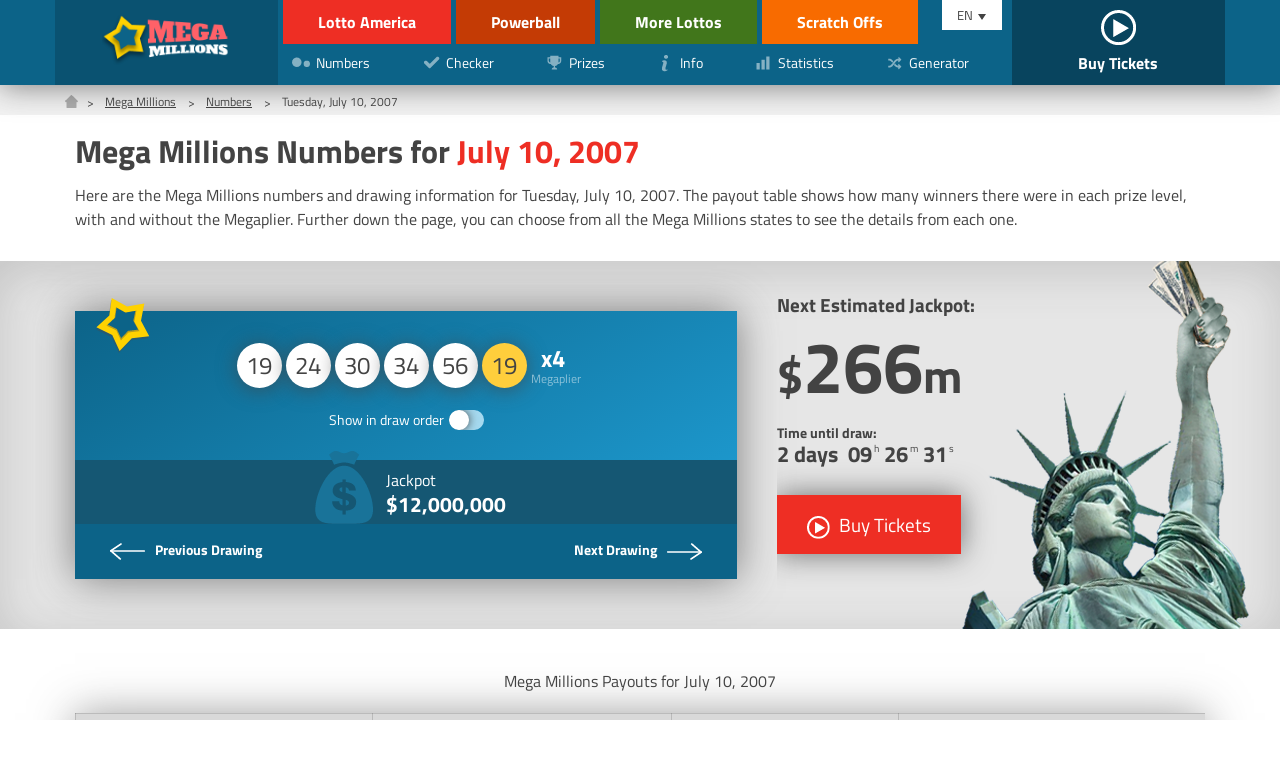

--- FILE ---
content_type: text/html; charset=utf-8
request_url: https://www.lottoamerica.com/mega-millions/numbers/2007-07-10
body_size: 4779
content:


<!DOCTYPE html>
<html lang="en">
<head>

	<meta charset="utf-8">
	<title>Mega Millions Numbers for July 10, 2007</title>
	<meta name="description" content="An in-depth breakdown of the Mega Millions numbers for Tuesday, July 10, 2007, along with the prize payouts and the number of winners in each prize tier.">
	<meta name="keywords" content="winning numbers, mega millions payouts, mega millions numbers July 10 2007">
	<meta name="author" content="lottoamerica.com">
	<meta name="format-detection" content="telephone=no">
	<meta name="HandheldFriendly" content="True">
	<meta name="viewport" content="width=device-width, initial-scale=1">

	<link rel="alternate" hreflang="x-default" href="https://www.lottoamerica.com/mega-millions/numbers/2007-07-10">
<link rel="alternate" hreflang="es" href="https://www.lottoamerica.com/es/mega-millions/resultados/2007-07-10">

	
	
		<meta property="og:title" content="Mega Millions Numbers for July 10, 2007">
		<meta property="og:description" content="An in-depth breakdown of the Mega Millions numbers for Tuesday, July 10, 2007, along with the prize payouts and the number of winners in each prize tier.">
		<meta property="og:type" content="website">
		<meta property="og:url" content="/mega-millions/numbers/2007-07-10">
		<meta property="og:site_name" content="LottoAmerica.com">
		<meta property="og:image" content="https://www.lottoamerica.com/images/open-graph.jpg">
	

	<link rel="shortcut icon" href="/favicon.ico" type="image/x-icon">
	<link rel="apple-touch-icon" href="/apple-touch-icon.png">
	<link rel="preload" href="/fonts/titilliumweb-regular.woff2" as="font" crossorigin="anonymous">
	<link rel="preload" href="/fonts/titilliumweb-bold.woff2" as="font" crossorigin="anonymous">
	<style>
		@font-face {
			font-family: "Titillium Web"; font-display: swap; font-weight: normal; font-style: normal;
			src: url("/fonts/titilliumweb-regular.woff2") format("woff2"), url("/fonts/titilliumweb-regular.woff") format("woff"), url("/fonts/titilliumweb-regular.ttf") format("truetype");
		}
		@font-face {
			font-family: "Titillium Web"; font-display: swap; font-weight: bold; font-style: normal;
			src: url("/fonts/titilliumweb-bold.woff2") format("woff2"), url("/fonts/titilliumweb-bold.woff") format("woff"), url("/fonts/titilliumweb-bold.ttf") format("truetype");
		}
	</style>
	
	<link href="/css/style?v=lf4o8aNVW5cz-OIWwDFOnUPxgZCMcLsvM4lKpPWyQkI1" rel="stylesheet"/>


	<script>
		function addLoadEvent(n){if(window.addEventListener)window.addEventListener("load",n,!1);else if(window.attachEvent)window.attachEvent("onload",n);else{var d=window.onload;window.onload=function(){d&&d(),n()}}}
	</script>

	

	<script async src="https://www.googletagmanager.com/gtag/js?id=G-89F9DP2BLM"></script>
	<script>
		window.dataLayer=window.dataLayer||[];
		function gtag(){dataLayer.push(arguments);}
		gtag('js',new Date());
		gtag('config','G-89F9DP2BLM');
	</script>
	
	<!--Microsoft Clarity -->
	<script type="text/javascript">
    (function(c,l,a,r,i,t,y){
        c[a]=c[a]||function(){(c[a].q=c[a].q||[]).push(arguments)};
        t=l.createElement(r);t.async=1;t.src="https://www.clarity.ms/tag/"+i;
        y=l.getElementsByTagName(r)[0];y.parentNode.insertBefore(t,y);
    })(window, document, "clarity", "script", "q650jsc0y2");
	</script>
	
	<!-- Start Facebook Pixel -->
    <script>
    !function(f,b,e,v,n,t,s)
    {if(f.fbq)return;n=f.fbq=function(){n.callMethod?
    n.callMethod.apply(n,arguments):n.queue.push(arguments)};
    if(!f._fbq)f._fbq=n;n.push=n;n.loaded=!0;n.version='2.0';
    n.queue=[];t=b.createElement(e);t.async=!0;
    t.src=v;s=b.getElementsByTagName(e)[0];
    s.parentNode.insertBefore(t,s)}(window,document,'script',
    'https://connect.facebook.net/en_US/fbevents.js');
    fbq('init', '935414324567659'); 
    fbq('track', 'PageView');
    </script>
    <noscript>
    <img height="1" width="1" 
    src="https://www.facebook.com/tr?id=935414324567659&ev=PageView
    &noscript=1"/>
    </noscript>
    <!-- End Facebook Pixel -->

	

</head>

<body>

	

	<header class="-mega-millions">
	
		<div id="header">

			

			

				<div class="logo -mega-millions">
					<a href="/mega-millions/" title="Mega Millions"><img src="/images/logo/mega-millions.png" alt="Mega Millions Logo" width="130" height="58" style="height: auto;"></a>
				</div>

				<div class="inner">

					<div class="header-top">
						<div class="ul-reset lottos">
							<div class="top-links">
								<li><a href="/" title="Lotto America" class="-lotto">Lotto America</a></li>
								<li><a href="/powerball/" title="Powerball" class="-powerball">Powerball</a></li>
							</div>
							<div class="bottom-links">
								<li><a href="/more-lottos-in-america" title="More Lottos" class="-others">More Lottos</a></li>
							
								<li><a href="/scratch-offs" title="Scratch Offs" class="-scratch">Scratch Offs</a></li>
							
							</div>
						</div>
					</div>

					<div class="header-bottom">
						<div class="ul-reset lottos">
							<div class="bottom-links">
									<li><a href="/more-lottos-in-america" title="More Lottos" class="-others">More Lottos</a></li>
								
									<li><a href="/scratch-offs" title="Scratch Offs" class="-scratch">Scratch Offs</a></li>
								
							</div>
						</div>
					
						<nav>
							<ul class="ul-reset">
								<li><a href="/mega-millions/numbers/" title="Mega Millions Numbers"><img src="/images/icons/numbers.svg" alt="Icon" width="20" height="20"><span>Numbers</span></a></li>
								<li><a href="/mega-millions/checker/" title="Mega Millions Checker"><img src="/images/icons/checker.svg" alt="Icon" width="20" height="20"><span>Checker</span></a></li>
								<li><a href="/mega-millions/prizes" title="Mega Millions Prizes"><img src="/images/icons/prizes.svg" alt="Icon" width="20" height="20"><span>Prizes</span></a></li>
								<li><a href="/mega-millions/information" title="Mega Millions Info"><img src="/images/icons/info.svg" alt="Icon" width="20" height="20"><span>Info</span></a></li>
								<li><a href="/mega-millions/statistics" title="Mega Millions Statistics"><img src="/images/icons/stats.svg" alt="Icon" width="20" height="20"><span>Statistics</span></a></li>
								<li><a href="/mega-millions/number-generator" title="Mega Millions Generator"><img src="/images/icons/generator.svg" alt="Icon" width="20" height="20"><span>Generator</span></a></li>
							</ul>
						</nav>
					</div>

				</div>

			

			<div class="langs">
			
				<div id="langs">
					<span>EN</span>
					<ul class="ul-reset">
						<li><a href="/mega-millions/numbers/2007-07-10" title="View this page in English" style="text-transform: capitalize">English</a></li>
<li><a href="/es/mega-millions/resultados/2007-07-10" title="Ver esta página en español" style="text-transform: capitalize">español</a></li>

					</ul>
				</div>

				<a href="/play" title="Buy tickets online" id="tickets">
					
						<span><img src="/images/icons/play.svg" alt="Play"></span>
					
					<span>Buy Tickets</span>
				</a>
				
			</div>
			
			<div id="menu-toggle"><span></span></div>
			
		</div>
		
	</header>
	
	<main>

<div class="breadcrumbs">
	<ol class="breadcrumb" itemscope itemtype="http://schema.org/BreadcrumbList">
		<li itemprop="itemListElement" itemscope itemtype="http://schema.org/ListItem">
			<a href="/" title="Lotto America" itemprop="item"><span itemprop="name">Home</span></a><meta itemprop="position" content="1">
		</li>
		<li itemprop="itemListElement" itemscope itemtype="http://schema.org/ListItem">
			<a href="/mega-millions/" title="Mega Millions" itemprop="item"><span itemprop="name">Mega Millions</span></a><meta itemprop="position" content="2">
		</li>
		<li itemprop="itemListElement" itemscope itemtype="http://schema.org/ListItem">
			<a href="/mega-millions/numbers/" title="Mega Millions Numbers" itemprop="item"><span itemprop="name">Numbers</span></a><meta itemprop="position" content="3">
		</li> 
		<li>Tuesday, July 10, 2007</li>
	</ol>
</div>

<div class="container">
	
	<h1>Mega Millions Numbers for <span>July 10, 2007</span></h1>

	<p>Here are the Mega Millions numbers and drawing information for Tuesday, July 10, 2007. The payout table shows how many winners there were in each prize level, with and without the Megaplier. Further down the page, you can choose from all the Mega Millions states to see the details from each one.</p>

</div>

<div class="featured -margin">
	<div class="container">
		<div class="row">
			<div class="col fx -md">

				<div class="result -mega-millions">
					<img src="/images/icons/mega-millions.svg" alt="Mega Millions" class="_icon">
					<div class="_result">
						<ul class="balls" id="ballsAscending">
							
									<li>19</li>
								
									<li>24</li>
								
									<li>30</li>
								
									<li>34</li>
								
									<li>56</li>
								
									<li class="mega">19</li>
								
									<li class="multiplier" data-title="Megaplier">4</li>
								
						</ul>
						
						<div class="_order">
							<label>
								<div class="order">Show in draw order</div>
								<input type="checkbox" onclick="switchOrder(this);">
								<span class="checkbox -notext"></span>
							</label>
						</div>
					</div>
					<div class="stats-box">
						
							<div class="_stat">
								<img src="/images/stats/jackpot.svg" alt="Jackpot">
								<p>Jackpot <span>$12,000,000</span></p>
							</div>
						
					</div>
					<div class="_links fx -bt -nowrap">
						
							<a href="/mega-millions/numbers/2007-07-06" title="View the Payouts for Friday, July 6, 2007" class="_link -prev">
								<img src="/images/icons/next.svg" alt="View Payouts">
								<span class="-full">Previous Drawing</span>
							</a>
						
							<a href="/mega-millions/numbers/2007-07-13" title="View the Payouts for Friday, July 13, 2007" class="_link -next">
								<span class="-full">Next Drawing</span>
								<img src="/images/icons/next.svg" alt="View Payouts">
							</a>
						
					</div>
				</div>

				<script>
					function switchOrder(obj) {
						var orderText = obj.parentNode.querySelector(".order");
						if (!obj.drawn) {
							document.getElementById("ballsAscending").style.display = "none";
							document.getElementById("ballsDrawn").style.display = "";
							orderText.innerHTML = "Show ascending order";
							obj.drawn = true;
						} else {
							document.getElementById("ballsAscending").style.display = "";
							document.getElementById("ballsDrawn").style.display = "none";
							orderText.innerHTML = "Show in draw order";
							obj.drawn = false;
						}
					};
				</script>

			</div>
			
			<div class="col-2-5 fx -col -cn">
				<div class="featured-jackpot">
	<img src="/images/template/h-img-mega-millions.png" alt="Mega Millions" class="_img">
	<p>Next Estimated Jackpot:</p>
	<div class="_amount"><span>$</span>266<span>m</span></div>
	<div class="timer">
		<p>Time until draw: <span id="timer" data-date="1/24/2026 2:00:00 AM"></span></p>
	</div>
	
		<a href="/en/play/mega-millions" title="Buy your Mega Millions tickets online" rel="noopener nofollow" target="_blank" class="btn -lg -icon -shadow">
			<img src="/images/icons/play.svg" alt="Buy Tickets">
			<span>Buy Tickets</span>
		</a>
	
</div>
			</div>
			
		</div>
	</div>
</div>



	<div class="container">
		
		<table class="t-mobile -phone">
			<caption>Mega Millions Payouts for July 10, 2007</caption>
			<thead>
				<tr>
					<th>Numbers Matched</th>
					<th class="-right">Payout Per Winner</th>
					<th class="-right">Total Winners</th>
					<th class="-right">Prize Fund Amount</th>
				</tr>
			</thead>
			<tbody>
				
					<tr>
						<td>
							5 + Mega Ball
						</td>
						<td class="-right" data-name="Payout Per Winner">$12,000,000</td>
						<td class="-right" data-name="Total Winners">
							-
							
						</td>
						<td class="-right" data-name="Prize Fund Amount">-</td>
					</tr>
				
					<tr>
						<td>
							5
						</td>
						<td class="-right" data-name="Payout Per Winner">$250,000</td>
						<td class="-right" data-name="Total Winners">
							-
							
						</td>
						<td class="-right" data-name="Prize Fund Amount">-</td>
					</tr>
				
					<tr>
						<td>
							4 + Mega Ball
						</td>
						<td class="-right" data-name="Payout Per Winner">$10,000</td>
						<td class="-right" data-name="Total Winners">
							-
							
						</td>
						<td class="-right" data-name="Prize Fund Amount">-</td>
					</tr>
				
					<tr>
						<td>
							4
						</td>
						<td class="-right" data-name="Payout Per Winner">$150</td>
						<td class="-right" data-name="Total Winners">
							-
							
						</td>
						<td class="-right" data-name="Prize Fund Amount">-</td>
					</tr>
				
					<tr>
						<td>
							3 + Mega Ball
						</td>
						<td class="-right" data-name="Payout Per Winner">$150</td>
						<td class="-right" data-name="Total Winners">
							-
							
						</td>
						<td class="-right" data-name="Prize Fund Amount">-</td>
					</tr>
				
					<tr>
						<td>
							3
						</td>
						<td class="-right" data-name="Payout Per Winner">$7</td>
						<td class="-right" data-name="Total Winners">
							-
							
						</td>
						<td class="-right" data-name="Prize Fund Amount">-</td>
					</tr>
				
					<tr>
						<td>
							2 + Mega Ball
						</td>
						<td class="-right" data-name="Payout Per Winner">$10</td>
						<td class="-right" data-name="Total Winners">
							-
							
						</td>
						<td class="-right" data-name="Prize Fund Amount">-</td>
					</tr>
				
					<tr>
						<td>
							1 + Mega Ball
						</td>
						<td class="-right" data-name="Payout Per Winner">$3</td>
						<td class="-right" data-name="Total Winners">
							-
							
						</td>
						<td class="-right" data-name="Prize Fund Amount">-</td>
					</tr>
				
					<tr>
						<td>
							0 + Mega Ball
						</td>
						<td class="-right" data-name="Payout Per Winner">$2</td>
						<td class="-right" data-name="Total Winners">
							-
							
						</td>
						<td class="-right" data-name="Prize Fund Amount">-</td>
					</tr>
				
						<tr class="thead">
							<td colspan="17">Payouts with Megaplier</td>
						</tr>
					
					<tr>
						<td>
							5 <abbr title="with Megaplier" style="color: #8BC34A;">xMP</abbr>
						</td>
						<td class="-right" data-name="Payout Per Winner">-</td>
						<td class="-right" data-name="Total Winners">
							-
							
						</td>
						<td class="-right" data-name="Prize Fund Amount">-</td>
					</tr>
				
					<tr>
						<td>
							4 + Mega Ball <abbr title="with Megaplier" style="color: #8BC34A;">xMP</abbr>
						</td>
						<td class="-right" data-name="Payout Per Winner">-</td>
						<td class="-right" data-name="Total Winners">
							-
							
						</td>
						<td class="-right" data-name="Prize Fund Amount">-</td>
					</tr>
				
					<tr>
						<td>
							4 <abbr title="with Megaplier" style="color: #8BC34A;">xMP</abbr>
						</td>
						<td class="-right" data-name="Payout Per Winner">-</td>
						<td class="-right" data-name="Total Winners">
							-
							
						</td>
						<td class="-right" data-name="Prize Fund Amount">-</td>
					</tr>
				
					<tr>
						<td>
							3 + Mega Ball <abbr title="with Megaplier" style="color: #8BC34A;">xMP</abbr>
						</td>
						<td class="-right" data-name="Payout Per Winner">-</td>
						<td class="-right" data-name="Total Winners">
							-
							
						</td>
						<td class="-right" data-name="Prize Fund Amount">-</td>
					</tr>
				
					<tr>
						<td>
							3 <abbr title="with Megaplier" style="color: #8BC34A;">xMP</abbr>
						</td>
						<td class="-right" data-name="Payout Per Winner">-</td>
						<td class="-right" data-name="Total Winners">
							-
							
						</td>
						<td class="-right" data-name="Prize Fund Amount">-</td>
					</tr>
				
					<tr>
						<td>
							2 + Mega Ball <abbr title="with Megaplier" style="color: #8BC34A;">xMP</abbr>
						</td>
						<td class="-right" data-name="Payout Per Winner">-</td>
						<td class="-right" data-name="Total Winners">
							-
							
						</td>
						<td class="-right" data-name="Prize Fund Amount">-</td>
					</tr>
				
					<tr>
						<td>
							1 + Mega Ball <abbr title="with Megaplier" style="color: #8BC34A;">xMP</abbr>
						</td>
						<td class="-right" data-name="Payout Per Winner">-</td>
						<td class="-right" data-name="Total Winners">
							-
							
						</td>
						<td class="-right" data-name="Prize Fund Amount">-</td>
					</tr>
				
					<tr>
						<td>
							0 + Mega Ball <abbr title="with Megaplier" style="color: #8BC34A;">xMP</abbr>
						</td>
						<td class="-right" data-name="Payout Per Winner">-</td>
						<td class="-right" data-name="Total Winners">
							-
							
						</td>
						<td class="-right" data-name="Prize Fund Amount">-</td>
					</tr>
				
					<tr class="tfoot">
						<td>
							Totals
						</td>
						<td class="-right" data-name="Payout Per Winner">-</td>
						<td class="-right" data-name="Total Winners">
							-
							
						</td>
						<td class="-right" data-name="Prize Fund Amount">-</td>
					</tr>
				
			</tbody>
		</table>

		
		
	</div>		
	

	</main>

	<footer>
		<div class="_top">
			<div class="container">
				<div class="row">
					<div class="col-3">
						<ul class="ul-reset">
							<li><a href="/disclaimer" title="Disclaimer">Disclaimer</a></li>
							<li><a href="/privacy" title="Privacy">Privacy</a></li>
							<li><a href="/cookie-policy" title="Cookie Policy">Cookie Policy</a></li>
							<li><a href="/terms" title="Terms and Conditions">Terms</a></li>
							<li><a href="/sitemap" title="Sitemap">Sitemap</a></li>
						</ul>
					</div>
					<div class="col">
						<p>LottoAmerica.com is not affiliated with the Multi-State Lottery Association or any State lottery. The content and operations of this website have not been approved or endorsed by MUSL or any other state lottery organisation.</p>
					</div>
				</div>
			</div>
		</div>
		<div class="_bottom">
			<div class="container">
				<img src="/images/icons/18.svg" alt="18+" width="20" height="20">
				<p>Material Copyright &copy; 2026 LottoAmerica.com</p>
			</div>
		</div>
	</footer>

	<script src="/js/app?v=mji4ogzY-jHOMOy7hWN0rY3UJwiLg3bw6JfNzu43dgg1"></script>

	<script>timer('#timer')</script>

	

</body>
</html>

--- FILE ---
content_type: image/svg+xml
request_url: https://www.lottoamerica.com/images/icons/stats.svg
body_size: 199
content:
<!-- Generator: Adobe Illustrator 21.0.0, SVG Export Plug-In  -->
<svg version="1.1"
	 xmlns="http://www.w3.org/2000/svg" xmlns:xlink="http://www.w3.org/1999/xlink" xmlns:a="http://ns.adobe.com/AdobeSVGViewerExtensions/3.0/"
	 x="0px" y="0px" width="29px" height="29px" viewBox="0 0 29 29" style="enable-background:new 0 0 29 29;" xml:space="preserve">
<style type="text/css">
	.st0{fill:#FFFFFF;}
</style>
	<path class="st0" d="M9.7,24H5v-9.6h4.7V24z M16.9,9.7h-4.7V24h4.7V9.7z M24,5h-4.7v19H24V5z"/>
</svg>


--- FILE ---
content_type: image/svg+xml
request_url: https://www.lottoamerica.com/images/stats/jackpot.svg
body_size: 552
content:
<!-- Generator: Adobe Illustrator 21.0.0, SVG Export Plug-In  -->
<svg version="1.1"
	 xmlns="http://www.w3.org/2000/svg" xmlns:xlink="http://www.w3.org/1999/xlink" xmlns:a="http://ns.adobe.com/AdobeSVGViewerExtensions/3.0/"
	 x="0px" y="0px" width="93px" height="104px" viewBox="0 0 93 104" style="enable-background:new 0 0 93 104;"
	 xml:space="preserve">
	<style>
		path {
			
			fill:#197399
		}
	</style>
	<path d="M47.3,27.8c4.3,0,8.4,1.4,12.4,2.7c2-4.1,3.8-8.6,6.3-12.3c-10.2-9.4-11.7-1.8-18.7-1.8s-8.5-7.6-18.8,1.8
		c2.5,3.7,4.4,8.2,6.3,12.3C39.1,29.2,43.1,27.8,47.3,27.8z"/>
	<path d="M41.5,61.1c0,2.3,2.1,2.7,3.6,3.4v-6C43.4,58.4,41.5,59.3,41.5,61.1z"/>
	<path d="M49.2,73.9V81c2,0,4.2-1.2,4.2-3.2C53.4,75.7,51.6,74.4,49.2,73.9z"/>
	<path d="M47.3,31.7c-19.8,0-35.8,34.2-35.8,54s16,17.7,35.8,17.7s35.8,2.1,35.8-17.7S67.1,31.7,47.3,31.7z M49.2,87.3V92h-4v-4.7
		c-7-0.2-12.8-4-12.8-11.6h8.8c0,2.7,1.4,4.5,4,5.1v-7.6c-6.7-1.9-12.1-3.8-12.1-10.6c0-7.5,5.9-9.8,12.1-10.7v-3h4v3
		c6.4,0.3,12.5,3,12.5,10.4h-8.4c-0.1-1.9-1.6-3.8-4.1-3.8v6.8c7.3,2,13,4.7,13,11.2C62.2,84.4,56.3,87,49.2,87.3z"/>
</svg>
